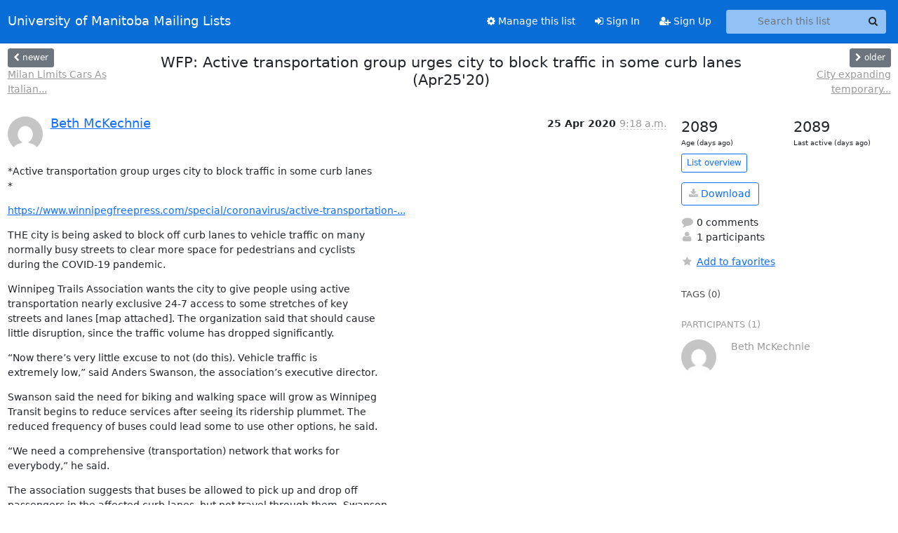

--- FILE ---
content_type: text/html; charset=utf-8
request_url: https://lists.umanitoba.ca/archives/list/at-network@lists.umanitoba.ca/thread/HQUWZTERQ6EQ4X4TBKHSTPBFDQGEBRRK/
body_size: 7874
content:





<!DOCTYPE HTML>
<html>
    <head>
        <meta http-equiv="Content-Type" content="text/html; charset=UTF-8" />
        <meta name="viewport" content="width=device-width, initial-scale=1.0" />
        <meta name="ROBOTS" content="INDEX, FOLLOW" />
        <title>
WFP: Active transportation group urges city to block traffic in some curb lanes (Apr25&#x27;20) - AT-Network - University of Manitoba Mailing Lists
</title>
        <meta name="author" content="" />
        <meta name="dc.language" content="en" />
        <link rel="shortcut icon" href="/static/hyperkitty/img/favicon.ico" />
        <link rel="stylesheet" href="/static/hyperkitty/libs/jquery/smoothness/jquery-ui-1.13.1.min.css" type="text/css" media="all" />
        <link rel="stylesheet" href="/static/hyperkitty/libs/fonts/font-awesome/css/font-awesome.min.css" type="text/css" media="all" />
        <link rel="stylesheet" href="/static/CACHE/css/output.cade287b05b6.css" type="text/css" media="all"><link rel="stylesheet" href="/static/CACHE/css/output.e68c4908b3de.css" type="text/css"><link rel="stylesheet" href="/static/CACHE/css/output.d0624758932f.css" type="text/css" media="all">
         
        
        

    </head>

    <body>

    


    <nav class="navbar sticky-top navbar-expand-md mb-2" id="navbar-main">
        <div class="container-xxl">
            <div class="navbar-header"> <!--part of navbar that's always present-->
                <button type="button" class="navbar-toggler collapsed" data-bs-toggle="collapse" data-bs-target=".navbar-collapse">
                    <span class="fa fa-bars"></span>
                </button>
                <a class="navbar-brand" href="/hyperkitty/">University of Manitoba Mailing Lists</a>

            </div> <!-- /navbar-header -->
            <div class="d-flex">
                <div class="auth dropdown d-md-none">
                        
                </div>
                
                <a  href="/accounts/login/?next=/archives/list/at-network%40lists.umanitoba.ca/thread/HQUWZTERQ6EQ4X4TBKHSTPBFDQGEBRRK/" class="nav-link d-md-none">
                    <span class="fa fa-sign-in"></span>
                    Sign In
                </a>
                <a  href="/accounts/signup/?next=/archives/list/at-network%40lists.umanitoba.ca/thread/HQUWZTERQ6EQ4X4TBKHSTPBFDQGEBRRK/" class="nav-link d-md-none">
                    <span class="fa fa-user-plus"></span>
                    Sign Up
                </a>
                
            </div>
            <div class="navbar-collapse collapse justify-content-end"> <!--part of navbar that's collapsed on small screens-->
                <!-- show dropdown for smaller viewports b/c login name/email may be too long -->
                <!-- only show this extra button/dropdown if we're in small screen sizes -->
            
                
                <a href="/postorius/lists/at-network.lists.umanitoba.ca/" class="nav-link">
                    <span class="fa fa-cog"></span>
                    Manage this list
                </a>
                
            
            
            <a  href="/accounts/login/?next=/archives/list/at-network%40lists.umanitoba.ca/thread/HQUWZTERQ6EQ4X4TBKHSTPBFDQGEBRRK/" class="nav-link d-none d-md-block">
                <span class="fa fa-sign-in"></span>
                Sign In
            </a>
            <a  href="/accounts/signup/?next=/archives/list/at-network%40lists.umanitoba.ca/thread/HQUWZTERQ6EQ4X4TBKHSTPBFDQGEBRRK/" class="nav-link d-none d-md-block">
                <span class="fa fa-user-plus"></span>
                Sign Up
            </a>
            
                <form name="search" method="get" action="/hyperkitty/search" class="navbar-form navbar-right my-2 my-lg-2 ms-2 me-2" role="search">
                    <input type="hidden" name="mlist" value="at-network@lists.umanitoba.ca" />
                    <div class="input-group">
                    <input name="q" type="text" class="form-control rounded-4 search"
                            
                                placeholder="Search this list"
                                aria-label="Search this list"
                            
                            
                            />
                    <button class="btn search-button" aria-label="Search"><span class="fa fa-search"></span></button>
                    </div>
                </form>
                <!-- larger viewports -->
                <ul class="nav navbar-nav auth d-none d-md-flex">
                    
                </ul>
            </div> <!--/navbar-collapse -->
        </div><!-- /container for navbar -->
    </nav>

    

     <div class="modal fade" tabindex="-1" role="dialog" id="keyboard-shortcuts">
       <div class="modal-dialog" role="document">
         <div class="modal-content">
           <div class="modal-header">
             <button type="button" class="close" data-dismiss="modal" aria-label="Close"><span aria-hidden="true">&times;</span></button>
             <h4 class="modal-title">Keyboard Shortcuts</h4>
           </div>
           <div class="modal-body">
             <h3>Thread View</h3>
             <ul>
               <li><code>j</code>: Next unread message </li>
               <li><code>k</code>: Previous unread message </li>
               <li><code>j a</code>: Jump to all threads
               <li><code>j l</code>: Jump to MailingList overview
             </ul>
           </div>
         </div><!-- /.modal-content -->
       </div><!-- /.modal-dialog -->
     </div><!-- /.modal -->

     <div class="container-xxl" role="main">
        

<div class="row view-thread d-flex">

        <!-- thread header: navigation (older/newer), thread title -->
        <div class="thread-header">
          <div class="d-flex">
            
            <div>
                
                <a id="next-thread" class="btn btn-secondary btn-sm "
                        title="Milan Limits Cars As Italian Cities Hope To Make Lockdown Environmental Changes Permanent"
                        href="/hyperkitty/list/at-network@lists.umanitoba.ca/thread/G7YHJXPCSX6MZIYYWMRRNXTTSSWY35H4/">
                    <span class="fa fa-chevron-left"></span>
                    <span class="d-none d-md-inline">newer</span>
                </a>
                <br />
                <a href="/hyperkitty/list/at-network@lists.umanitoba.ca/thread/G7YHJXPCSX6MZIYYWMRRNXTTSSWY35H4/"
                title="Milan Limits Cars As Italian Cities Hope To Make Lockdown Environmental Changes Permanent" class="thread-titles d-none d-md-block">
                    Milan Limits Cars As Italian...
                </a>
               
            </div>
            <div class="flex-grow-1">
                <h3>WFP: Active transportation group urges city to block traffic in some curb lanes (Apr25&#x27;20)</h3>
            </div>
            <div class="right">
                <a id="prev-thread" class="btn btn-secondary btn-sm "
                    
                    title="City expanding temporary bicycle/active transportation routes effective May 5 to May 29"
                    href="/hyperkitty/list/at-network@lists.umanitoba.ca/thread/EEC6G65T3AH6QS4LCHXKFFT2YMOQ7CXW/"
                    >
                    <span class="fa fa-chevron-right"></span>
                    <span class="d-none d-md-inline">older</span>
                </a><br />
                
                <a href="/hyperkitty/list/at-network@lists.umanitoba.ca/thread/EEC6G65T3AH6QS4LCHXKFFT2YMOQ7CXW/"
                    title="City expanding temporary bicycle/active transportation routes effective May 5 to May 29" class="thread-titles d-none d-md-block">
                    City expanding temporary...
                </a>
                
            </div>
          </div>
         
         </div>
        </div> <!-- /thread-header -->

        <div class="row">
            <div class="col-sm-12 col-md-9">
                <!-- main section, the email thread -->
                <div id="thread-content">

                    <!-- Start first email -->
                    





<div class="email email-first">

    <div id="HQUWZTERQ6EQ4X4TBKHSTPBFDQGEBRRK" class="email-header">
        <div class="gravatar-wrapper">
            <div class="gravatar circle">
                <img class="gravatar" src="https://secure.gravatar.com/avatar/c9b0b91ff65a6978abf12f383b0dfe77.jpg?s=120&amp;d=mm&amp;r=g" width="120" height="120" alt="" />
            </div>
            <div class="email-author">
                <h2 class="name">
                    
                    <a href="/hyperkitty/users/bbca92faa4c347759913810a29234f89/"
                       title="See the profile for Beth McKechnie"
                       >Beth McKechnie</a>
                    
                </h2>
            </div>
        </div>
        <div class="email-date right">
            
            
            <span class="date d-none d-sm-inline">
                25 Apr
                
                    2020
                
            </span>
            <span class="date d-sm-none">
                25 Apr
                
                '20
                
            </span>
            
            <div class="time">
                <span title="Sender's time: April 25, 2020, 9:18 a.m.">9:18 a.m.</span>
            </div>

        </div>
        
    </div> <!-- /email-header: gravatar, author-info, date, peramlink, changed_subject -->
    <div class="email-body ">
      <p>*Active transportation group urges city to block traffic in some curb lanes
*</p>
<p><a target="_blank" href="https://www.winnipegfreepress.com/special/coronavirus/active-transportation-group-urges-city-to-block-traffic-in-some-curb-lanes-569930702.html">https://www.winnipegfreepress.com/special/coronavirus/active-transportation-...</a></p>
<p>THE city is being asked to block off curb lanes to vehicle traffic on many
normally busy streets to clear more space for pedestrians and cyclists
during the COVID-19 pandemic.</p>
<p>Winnipeg Trails Association wants the city to give people using active
transportation nearly exclusive 24-7 access to some stretches of key
streets and lanes [map attached]. The organization said that should cause
little disruption, since the traffic volume has dropped significantly.</p>
<p>“Now there’s very little excuse to not (do this). Vehicle traffic is
extremely low,” said Anders Swanson, the association’s executive director.</p>
<p>Swanson said the need for biking and walking space will grow as Winnipeg
Transit begins to reduce services after seeing its ridership plummet. The
reduced frequency of buses could lead some to use other options, he said.</p>
<p>“We need a comprehensive (transportation) network that works for
everybody,” he said.</p>
<p>The association suggests that buses be allowed to pick up and drop off
passengers in the affected curb lanes, but not travel through them. Swanson
is lobbying for the lanes to be placed on key stretches of St. Mary’s Road,
Osborne Street, Pembina Highway, Jefferson Avenue and Burrows Avenue, among
many other typically well-used routes.</p>
<p>The association also wants the city to reduce residential street speed
limits and add traffic-calming measures near homes.</p>
<p>Council’s public works chairperson said he’s discussed the association’s
request with city staff but no decision has been made.</p>
<p>“Before we go forward with something, we want to make sure to get it
right,” said Coun. Matt Allard (St. Boniface).</p>
<p>The city will add some extra travel space for bikes and foot traffic in
early May, limiting vehicle travel to one block between 8 a.m. and 8 p.m.
daily on five new routes. Allard said this will help ensure people can stay
two metres apart, as health officials recommend.</p>
<p>“This is a perfectly acceptable way to get your exercise while maintaining
physical distancing requirements,” he said.</p>
<p>Newly designated routes will be in place from May 5 until May 29 on
Assiniboine Avenue (from Bedson Street to Westwood Drive), Churchill Drive
(from Hay Street to Jubilee Avenue), Egerton Road (from Bank Avenue to
Morier Avenue), Kildonan Drive (from both Helmsdale Avenue to Rossmere
Crescent and Larchdale Crescent to Irving Place) and Kilkenny Drive (from
Burgess Avenue to Patricia Avenue and Kings Drive.) The city will also
extend previously announced bicycle/active-transportation routes to May 29.</p>
<p>Drivers will also see the road-construction season kick off next month,
with about 200 planned projects.</p>
<p>Meanwhile, the city is cancelling its spring giveaway weekend for residents
to lay out items marked “free” at the curb for others to collect; it had
been scheduled May 9-10.</p>
<p>COVID-19 is spread by droplets that leave a person’s mouth when they cough
or sneeze, which could fall on the “free” items and then infect someone
picking them up, said Jason Shaw, Winnipeg’s assistant chief of emergency
management.</p>
<p>Shaw said he’s also concerned Winnipeggers would roam through
neighbourhoods in search of free items, despite being urged to stay home as
much as possible.</p>
<p>“The giveaway weekend encourages a lot of people to get out and about,” he
said.</p>
<p>Winnipeggers also won’t be able to collect free city-made compost any time
soon, since social distancing has created delays at the 4R depots. Instead,
that program has been indefinitely postponed.</p>
<p>joyanne.pursaga@freepress.mb.ca Twitter: @joyanne_pursaga</p>

    </div>

    
    <div class="attachments">
        <p class="attachments">Attachments:</p>
        <ul class="attachments-list list-unstyled">
        
            <li><a href="/hyperkitty/list/at-network@lists.umanitoba.ca/message/HQUWZTERQ6EQ4X4TBKHSTPBFDQGEBRRK/attachment/3/attachment.htm">attachment.htm</a>
                (text/html &mdash; 6.0 KB)
            </li>
        
            <li><a href="/hyperkitty/list/at-network@lists.umanitoba.ca/message/HQUWZTERQ6EQ4X4TBKHSTPBFDQGEBRRK/attachment/4/WinnipegTrails-COVID-19-AT-map.png">WinnipegTrails-COVID-19-AT-map.png</a>
                (image/png &mdash; 143.2 KB)
            </li>
        
        </ul>
    </div>
    

    <div class="email-info">
      <div class="likeform-wrapper right">
        <div class="messagelink pull-right">
          <button class="toggle-font btn btn-sm"
                title="Display in fixed font"
                data-bs-toggle="tooltip" data-placement="bottom">
                <i class="fa fa-font"></i>
          </button>
          <a href="/hyperkitty/list/at-network@lists.umanitoba.ca/message/HQUWZTERQ6EQ4X4TBKHSTPBFDQGEBRRK/"
             title="Permalink for this message"
             data-bs-toggle="tooltip" data-placement="bottom"><i class="fa fa-link"></i></a>
        </div>
        

    <form method="post" class="likeform"
          action="/hyperkitty/list/at-network@lists.umanitoba.ca/message/HQUWZTERQ6EQ4X4TBKHSTPBFDQGEBRRK/vote">
    <input type="hidden" name="csrfmiddlewaretoken" value="enik3YPCnTEYqtWS5yRuIw8N2sT028aycuu8bDCBS2zH4RK6EpwnQ5khng1NrtVH">
    
		
			<a class="youlike vote  disabled" title="You must be logged-in to vote."
			href="#like" data-vote="1" aria-label="Like thread">
					<i class="fa fa-thumbs-o-up"></i> 0
			</a>
			<a class="youdislike vote disabled" title="You must be logged-in to vote."
			href="#dislike" data-vote="-1" aria-label="Dislike thread">
				<i class="fa fa-thumbs-o-down"></i> 0
			</a>
		
    

    </form>

        </div>

        <!-- Reply link -->
        
        
        <a class="reply reply-mailto" title="Sign in to reply online"
           href="mailto:at-network@lists.umanitoba.ca?Subject=Re%3A%20%5BAt-network%5D%20WFP%3A%20Active%20transportation%20group%20urges%20city%20to%20block%20traffic%20in%20some%20curb%20lanes%20%28Apr25%2720%29&amp;In-Reply-To=&lt;CAApzTmcPYxHamd%3DUt1gj3SYbNk_6bqAdhKEfo1tv2f3%3DUGeLZw%40mail.gmail.com&gt;">
            <i class="fa fa-reply"></i>
            Reply
        </a>
        
        

        <!-- Attachments -->
        
        <!-- Reply form -->
        

    </div>

</div>

                    <!-- End first email -->

                    <p class="sort-mode">
                        
                        <a href="/hyperkitty/list/at-network@lists.umanitoba.ca/thread/HQUWZTERQ6EQ4X4TBKHSTPBFDQGEBRRK/?sort=date"
                            >Show replies by date</a>
                        
                    </p>

                    <div class="anchor-link">
                        <a id="replies"></a>
                    </div>
                    <div class="replies">
                        
                            

    

                        
                    </div>

                </div>
            </div>

            <div class="col-12 col-md-3">
                <div class="anchor-link">
                    <a id="stats"></a>
                </div>
                




<!-- right column -->
<section id="thread-overview-info">
    <!-- Start stats re: dates -->
    <div id="thread-date-info" class="row">
      <div class="col">
        <span class="days-num">2089</span>
        <div class="days-text">
          Age (days ago)
        </div>
      </div>
      <div class="col">
        <span class="days-num">2089</span>
        <div class="days-text">
          Last active (days ago)
        </div>
        </div>
    </div> <!-- /Stats re: dates -->

    <p>
        <a href="/hyperkitty/list/at-network@lists.umanitoba.ca/" class="btn btn-outline-primary btn-sm">
            List overview
        </a>
    </p>

    

    
    <a href="/hyperkitty/list/at-network@lists.umanitoba.ca/export/at-network@lists.umanitoba.ca-HQUWZTERQ6EQ4X4TBKHSTPBFDQGEBRRK.mbox.gz?thread=HQUWZTERQ6EQ4X4TBKHSTPBFDQGEBRRK" title="This thread in gzipped mbox format"
          class="btn btn-outline-primary">
        <i class="fa fa-download"></i> Download</a>
    

    <p class="thread-overview-details">
    <div>
        <i class="fa fa-fw fa-comment"></i>
        0 comments
    </div>
    <div>
        <i class="fa fa-fw fa-user"></i>
        1 participants
    </div>
    
    </p>

    <form id="fav_form" name="favorite" method="post" class="favorite"
          action="/hyperkitty/list/at-network@lists.umanitoba.ca/thread/HQUWZTERQ6EQ4X4TBKHSTPBFDQGEBRRK/favorite">
        <input type="hidden" name="csrfmiddlewaretoken" value="enik3YPCnTEYqtWS5yRuIw8N2sT028aycuu8bDCBS2zH4RK6EpwnQ5khng1NrtVH">
        <input type="hidden" name="action" value="add" />
        <p>
            <a href="#AddFav" class="notsaved disabled" title="You must be logged-in to have favorites.">
                <i class="fa fa-fw fa-star"></i>Add to favorites</a>
            <a href="#RmFav" class="saved">
                <i class="fa fa-fw fa-star"></i>Remove from favorites</a>
        </p>
    </form>

    

    <div id="tags">
        

        <h3 id="tag-title">tags (0) </h3>
        

    </div>
    
    
    <div id="participants">
        <h3 id="participants_title">participants (1)</h3>
        <ul class="list-unstyled">
            
            <li class="row">
                <div class="participant-gravatar col-sm-auto circle"><img class="gravatar" src="https://secure.gravatar.com/avatar/c9b0b91ff65a6978abf12f383b0dfe77.jpg?s=48&amp;d=mm&amp;r=g" width="48" height="48" alt="" /></div>
                <div class="participant-name col">Beth McKechnie</div>
            </li>
            
        </ul>
    </div>
    
</section>



            </div>

        </div>

</div>

<!-- end of content -->

    </div> <!-- /container for content -->

    <footer class="footer">
      <div class="container">
        <p class="text-muted">
            <img class="logo" alt="HyperKitty" src="/static/hyperkitty/img/logo.png" />
            Powered by <a href="http://hyperkitty.readthedocs.org">HyperKitty</a> version 1.3.8.
        </p>
      </div>
    </footer>

    <script src="/static/hyperkitty/libs/jquery/jquery-3.6.0.min.js"></script>
    <script src="/static/hyperkitty/libs/jquery/jquery-ui-1.13.1.min.js"></script>
    <script src="/static/CACHE/js/output.80e003825acc.js"></script>
    <script>
      // Add the .js-enabled class to the body so we can style the elements
      // depending on whether Javascript is enabled.
      $(document).ready(function(){
          $("body").addClass("js-enabled");
          $(".gravatar").addClass("rounded-circle");
      });
    </script>
    

<script type="text/javascript">
    $(document).ready(function() {
        //enable tooltips for thread buttons
        $("btn#next-thread").tooltip();
        $("btn#prev-thread").tooltip();

        setup_category();
        setup_tags();
        setup_favorites();
        // Hide quotes by default in the thread view
        fold_quotes("div.container-xxl");
        // Load the replies
        update_thread_replies("/hyperkitty/list/at-network@lists.umanitoba.ca/thread/HQUWZTERQ6EQ4X4TBKHSTPBFDQGEBRRK/replies?sort=thread&last_view=");
        setup_unreadnavbar("#unreadnavbar");
        setup_thread_keyboard_shortcuts();
    });
</script>



    


    </body>
</html>
